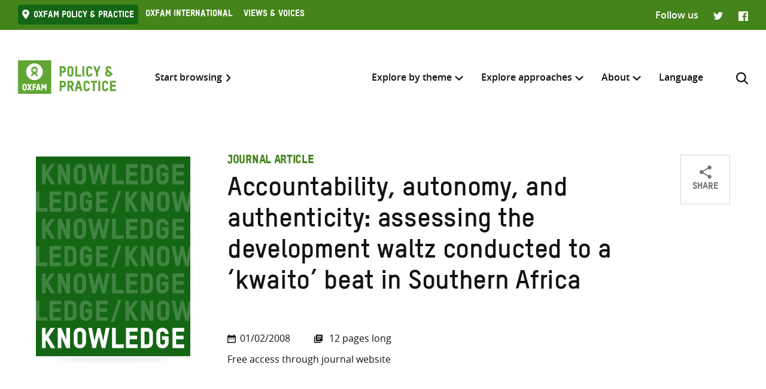

--- FILE ---
content_type: image/svg+xml
request_url: https://policy-practice.oxfam.org/wp-content/themes/oxfam/assets/images/placeholder-image-en.svg
body_size: 771
content:
<svg viewBox="0 0 344 446" xmlns="http://www.w3.org/2000/svg"><mask id="a" height="411.7" maskUnits="userSpaceOnUse" width="349.8" x="-.6" y="16.8"><path clip-rule="evenodd" d="M0 0h344v446H0z" fill="#fff" fill-rule="evenodd"/></mask><path clip-rule="evenodd" d="M0 0h344v446H0z" fill="#146614" fill-rule="evenodd"/><g mask="url(#a)"><path d="M33.2 62l-9.9-17.3-1.6 2.3v15h-8.2V17.1h8.2v16.3l11-16.3h9.6L28.1 37.4 42.9 62zm34.3 0L56.7 36.5V62h-8.2V17.1h8.1l10.9 26v-26h8.2V62zm43.7-12.4c0 .7-.1 1.5-.3 2.4s-.5 1.9-.9 2.8c-.4 1-1 1.9-1.6 2.8-.7.9-1.5 1.7-2.5 2.5-1 .7-2.2 1.3-3.5 1.7-1.4.4-2.9.7-4.7.7s-3.3-.2-4.7-.7c-1.4-.4-2.5-1-3.5-1.8-1-.7-1.8-1.6-2.5-2.5s-1.2-1.9-1.6-2.8c-.4-1-.7-1.9-.9-2.8s-.3-1.7-.3-2.5v-20c0-.7.1-1.5.3-2.4s.5-1.8.9-2.8c.4-.9.9-1.9 1.6-2.8s1.5-1.7 2.5-2.4 2.2-1.3 3.6-1.7 3-.7 4.8-.7c1.7 0 3.2.2 4.6.7 1.3.4 2.5 1 3.5 1.7s1.8 1.5 2.5 2.4 1.2 1.8 1.7 2.8c.4.9.7 1.9.9 2.8s.3 1.7.3 2.4v20.2zM103 29.7c0-1-.2-1.9-.6-2.5s-.9-1.1-1.4-1.5c-.6-.3-1.1-.6-1.7-.7s-1.1-.2-1.5-.2-1 .1-1.6.2-1.2.3-1.8.7c-.6.3-1 .8-1.4 1.5-.4.6-.6 1.5-.6 2.5v19.8c0 1 .2 1.9.6 2.6s.9 1.2 1.4 1.5c.6.4 1.2.6 1.8.7s1.1.2 1.6.2c.4 0 .9-.1 1.5-.2s1.2-.4 1.7-.7c.6-.4 1-.9 1.4-1.5.4-.7.6-1.5.6-2.6zM154.4 62h-7.8L140 35.4 133.3 62h-7.7l-9.3-44.9h8.4l5.5 28.9 6.8-28.8h6l6.8 28.8 5.5-28.9h8.5zm15 0V17.1h8.2v36.7h17.7V62zm30.9 0V17.1h26v8.1h-17.8v9.1h16.4v8.1h-16.4v11.4h17.8V62zm60-12.9c0 .7-.1 1.5-.2 2.4s-.4 1.8-.7 2.8-.8 1.9-1.4 2.8-1.4 1.7-2.3 2.4-2.1 1.3-3.4 1.7-2.9.7-4.6.7h-14.2V17.1h14c1.8 0 3.4.2 4.7.7 1.3.4 2.5 1 3.4 1.7s1.7 1.5 2.3 2.5c.6.9 1.1 1.8 1.4 2.8.4.9.6 1.9.7 2.8s.2 1.7.2 2.4v19.1zm-8.2-19c0-1-.2-1.9-.5-2.5s-.8-1.1-1.2-1.5c-.5-.3-1-.6-1.6-.7s-1.1-.2-1.5-.2h-5.7v28.6h5.8c.4 0 .9-.1 1.5-.2.5-.1 1.1-.3 1.5-.7.5-.3.9-.8 1.2-1.4s.5-1.5.5-2.5zm43 19.5c0 .7-.1 1.5-.3 2.4s-.5 1.9-.9 2.8-1 1.9-1.7 2.8-1.5 1.7-2.6 2.5-2.2 1.3-3.5 1.7c-1.4.4-2.9.7-4.7.7s-3.3-.2-4.7-.7c-1.3-.4-2.5-1-3.5-1.8-1-.7-1.8-1.6-2.5-2.5s-1.2-1.9-1.6-2.8-.7-1.9-.9-2.8-.3-1.7-.3-2.5v-20c0-.7.1-1.5.3-2.4s.5-1.8.8-2.8c.4-.9.9-1.9 1.6-2.8s1.5-1.7 2.5-2.4 2.2-1.3 3.6-1.7 3-.6 4.8-.6c1.7 0 3.3.2 4.6.7s2.5 1.1 3.5 1.8 1.8 1.6 2.5 2.6 1.2 2 1.7 3c.4 1 .7 2.1.9 3.1s.3 1.9.3 2.8h-8c0-1.3-.2-2.3-.6-3-.4-.7-.9-1.3-1.5-1.7s-1.1-.7-1.7-.8-1.1-.2-1.5-.2-1 .1-1.6.2-1.2.3-1.8.6-1 .8-1.4 1.4-.6 1.4-.6 2.5v20c0 1 .2 1.9.6 2.5s.9 1.1 1.4 1.4c.6.3 1.2.6 1.8.7s1.1.2 1.6.2c.4 0 .9-.1 1.5-.2s1.2-.3 1.7-.7 1-.8 1.4-1.4.6-1.5.6-2.5v-5.9h-6.6v-8.1h14.8zm8.5 12.4V17.1h26v8.1h-17.8v9.1h16.4v8.1h-16.4v11.4h17.8V62zM33.2 184l-9.9-17.3-1.6 2.3v15h-8.2v-44.9h8.2v16.3l11-16.3h9.6l-14.2 20.3 14.8 24.5h-9.7zm34.3 0l-10.8-25.5V184h-8.2v-44.9h8.1l10.9 26v-26h8.2V184zm43.7-12.4c0 .7-.1 1.5-.3 2.4s-.5 1.9-.9 2.8c-.4 1-1 1.9-1.6 2.8-.7.9-1.5 1.7-2.5 2.5-1 .7-2.2 1.3-3.5 1.7-1.4.4-2.9.7-4.7.7s-3.3-.2-4.7-.7c-1.4-.4-2.5-1-3.5-1.8-1-.7-1.8-1.6-2.5-2.5s-1.2-1.9-1.6-2.8c-.4-1-.7-1.9-.9-2.8s-.3-1.7-.3-2.5v-20c0-.7.1-1.5.3-2.4s.5-1.8.9-2.8c.4-.9.9-1.9 1.6-2.8s1.5-1.7 2.5-2.4 2.2-1.3 3.6-1.7 3-.7 4.8-.7c1.7 0 3.2.2 4.6.7 1.3.4 2.5 1 3.5 1.7s1.8 1.5 2.5 2.4 1.2 1.8 1.7 2.8c.4.9.7 1.9.9 2.8s.3 1.7.3 2.4v20.2zm-8.2-19.9c0-1-.2-1.9-.6-2.5s-.9-1.1-1.4-1.5c-.6-.3-1.1-.6-1.7-.7s-1.1-.2-1.5-.2-1 .1-1.6.2-1.2.3-1.8.7c-.6.3-1 .8-1.4 1.5-.4.6-.6 1.5-.6 2.5v19.8c0 1 .2 1.9.6 2.6s.9 1.2 1.4 1.5c.6.4 1.2.6 1.8.7s1.1.2 1.6.2c.4 0 .9-.1 1.5-.2s1.2-.4 1.7-.7c.6-.4 1-.9 1.4-1.5.4-.7.6-1.5.6-2.6zm51.4 32.3h-7.8l-6.6-26.6-6.7 26.6h-7.7l-9.3-44.9h8.4l5.5 28.9 6.8-28.8h6l6.8 28.8 5.5-28.9h8.5zm15 0v-44.9h8.2v36.7h17.7v8.1h-25.9zm30.9 0v-44.9h26v8.1h-17.8v9.1h16.4v8.1h-16.4v11.4h17.8v8.1h-26zm60-12.9c0 .7-.1 1.5-.2 2.4s-.4 1.8-.7 2.8-.8 1.9-1.4 2.8-1.4 1.7-2.3 2.4-2.1 1.3-3.4 1.7-2.9.7-4.6.7h-14.2V139h14c1.8 0 3.4.2 4.7.7 1.3.4 2.5 1 3.4 1.7s1.7 1.5 2.3 2.5c.6.9 1.1 1.8 1.4 2.8.4.9.6 1.9.7 2.8s.2 1.7.2 2.4v19.2zm-8.2-19c0-1-.2-1.9-.5-2.5s-.8-1.1-1.2-1.5c-.5-.3-1-.6-1.6-.7s-1.1-.2-1.5-.2h-5.7v28.6h5.8c.4 0 .9-.1 1.5-.2.5-.1 1.1-.3 1.5-.7.5-.3.9-.8 1.2-1.4s.5-1.5.5-2.5zm43 19.5c0 .7-.1 1.5-.3 2.4s-.5 1.9-.9 2.8-1 1.9-1.7 2.8-1.5 1.7-2.6 2.5-2.2 1.3-3.5 1.7c-1.4.4-2.9.7-4.7.7s-3.3-.2-4.7-.7c-1.3-.4-2.5-1-3.5-1.8-1-.7-1.8-1.6-2.5-2.5s-1.2-1.9-1.6-2.8-.7-1.9-.9-2.8-.3-1.7-.3-2.5v-20c0-.7.1-1.5.3-2.4s.5-1.8.8-2.8c.4-.9.9-1.9 1.6-2.8s1.5-1.7 2.5-2.4 2.2-1.3 3.6-1.7 3-.6 4.8-.6c1.7 0 3.3.2 4.6.7s2.5 1.1 3.5 1.8 1.8 1.6 2.5 2.6 1.2 2 1.7 3c.4 1 .7 2.1.9 3.1s.3 1.9.3 2.8h-8c0-1.3-.2-2.3-.6-3-.4-.8-.9-1.3-1.4-1.7-.6-.4-1.1-.7-1.7-.8s-1.1-.2-1.5-.2-1 .1-1.6.2-1.2.3-1.8.6-1 .8-1.4 1.4-.6 1.4-.6 2.5v20c0 1 .2 1.9.6 2.5s.9 1.1 1.4 1.4c.6.3 1.2.6 1.8.7s1.1.2 1.6.2c.4 0 .9-.1 1.5-.2s1.2-.3 1.7-.7 1-.8 1.4-1.4.6-1.5.6-2.5v-5.9h-6.6v-8.1h14.8v13.9zm8.5 12.4v-44.9h26v8.1h-17.8v9.1h16.4v8.1h-16.4v11.4h17.8v8.1h-26zM33.2 306l-9.9-17.3-1.6 2.3v15h-8.2v-44.9h8.2v16.3l11-16.3h9.6l-14.2 20.3 14.8 24.5h-9.7zm34.3 0l-10.8-25.5V306h-8.2v-44.9h8.1l10.9 26v-26h8.2V306zm43.7-12.4c0 .7-.1 1.5-.3 2.4s-.5 1.9-.9 2.8c-.4 1-1 1.9-1.6 2.8-.7.9-1.5 1.7-2.5 2.5-1 .7-2.2 1.3-3.5 1.7-1.4.4-2.9.7-4.7.7s-3.3-.2-4.7-.7c-1.4-.4-2.5-1-3.5-1.8-1-.7-1.8-1.6-2.5-2.5s-1.2-1.9-1.6-2.8c-.4-1-.7-1.9-.9-2.8s-.3-1.7-.3-2.5v-20c0-.7.1-1.5.3-2.4s.5-1.8.9-2.8c.4-.9.9-1.9 1.6-2.8s1.5-1.7 2.5-2.4 2.2-1.3 3.6-1.7 3-.7 4.8-.7c1.7 0 3.2.2 4.6.7 1.3.4 2.5 1 3.5 1.7s1.8 1.5 2.5 2.4 1.2 1.8 1.7 2.8c.4.9.7 1.9.9 2.8s.3 1.7.3 2.4v20.2zm-8.2-19.9c0-1-.2-1.9-.6-2.5s-.9-1.1-1.4-1.5c-.6-.3-1.1-.6-1.7-.7s-1.1-.2-1.5-.2-1 .1-1.6.2-1.2.3-1.8.7c-.6.3-1 .8-1.4 1.5-.4.6-.6 1.5-.6 2.5v19.8c0 1 .2 1.9.6 2.6s.9 1.2 1.4 1.5c.6.4 1.2.6 1.8.7s1.1.2 1.6.2c.4 0 .9-.1 1.5-.2s1.2-.4 1.7-.7c.6-.4 1-.9 1.4-1.5.4-.7.6-1.5.6-2.6zm51.4 32.3h-7.8l-6.6-26.6-6.7 26.6h-7.7l-9.3-44.9h8.4l5.5 28.9 6.8-28.8h6l6.8 28.8 5.5-28.9h8.5zm15 0v-44.9h8.2v36.7h17.7v8.1h-25.9zm30.9 0v-44.9h26v8.1h-17.8v9.1h16.4v8.1h-16.4v11.4h17.8v8.1h-26zm60-12.9c0 .7-.1 1.5-.2 2.4s-.4 1.8-.7 2.8-.8 1.9-1.4 2.8-1.4 1.7-2.3 2.4-2.1 1.3-3.4 1.7-2.9.7-4.6.7h-14.2V261h14c1.8 0 3.4.2 4.7.7 1.3.4 2.5 1 3.4 1.7s1.7 1.5 2.3 2.5c.6.9 1.1 1.8 1.4 2.8.4.9.6 1.9.7 2.8s.2 1.7.2 2.4v19.2zm-8.2-19c0-1-.2-1.9-.5-2.5s-.8-1.1-1.2-1.5c-.5-.3-1-.6-1.6-.7s-1.1-.2-1.5-.2h-5.7v28.6h5.8c.4 0 .9-.1 1.5-.2.5-.1 1.1-.3 1.5-.7.5-.3.9-.8 1.2-1.4s.5-1.5.5-2.5zm43 19.5c0 .7-.1 1.5-.3 2.4s-.5 1.9-.9 2.8-1 1.9-1.7 2.8-1.5 1.7-2.6 2.5-2.2 1.3-3.5 1.7c-1.4.4-2.9.7-4.7.7s-3.3-.2-4.7-.7c-1.3-.4-2.5-1-3.5-1.8-1-.7-1.8-1.6-2.5-2.5s-1.2-1.9-1.6-2.8-.7-1.9-.9-2.8-.3-1.7-.3-2.5v-20c0-.7.1-1.5.3-2.4s.5-1.8.8-2.8c.4-.9.9-1.9 1.6-2.8s1.5-1.7 2.5-2.4 2.2-1.3 3.6-1.7 3-.6 4.8-.6c1.7 0 3.3.2 4.6.7s2.5 1.1 3.5 1.8 1.8 1.6 2.5 2.6 1.2 2 1.7 3c.4 1 .7 2.1.9 3.1s.3 1.9.3 2.8h-8c0-1.3-.2-2.3-.6-3-.4-.8-.9-1.3-1.4-1.7-.6-.4-1.1-.7-1.7-.8s-1.1-.2-1.5-.2-1 .1-1.6.2-1.2.3-1.8.6-1 .8-1.4 1.4-.6 1.4-.6 2.5v20c0 1 .2 1.9.6 2.5s.9 1.1 1.4 1.4c.6.3 1.2.6 1.8.7s1.1.2 1.6.2c.4 0 .9-.1 1.5-.2s1.2-.3 1.7-.7 1-.8 1.4-1.4.6-1.5.6-2.5v-5.9h-6.6v-8.1h14.8v13.9zm8.5 12.4v-44.9h26v8.1h-17.8v9.1h16.4v8.1h-16.4v11.4h17.8v8.1h-26z" fill="#428443"/><path d="M33.2 428l-9.9-17.3-1.6 2.3v15h-8.2v-44.9h8.2v16.3l11-16.3h9.6l-14.2 20.3 14.8 24.5h-9.7zm34.3 0l-10.8-25.5V428h-8.2v-44.9h8.1l10.9 26v-26h8.2V428zm43.7-12.4c0 .7-.1 1.5-.3 2.4s-.5 1.9-.9 2.8c-.4 1-1 1.9-1.6 2.8-.7.9-1.5 1.7-2.5 2.5-1 .7-2.2 1.3-3.5 1.7-1.4.4-2.9.7-4.7.7s-3.3-.2-4.7-.7c-1.4-.4-2.5-1-3.5-1.8-1-.7-1.8-1.6-2.5-2.5s-1.2-1.9-1.6-2.8c-.4-1-.7-1.9-.9-2.8s-.3-1.7-.3-2.5v-20c0-.7.1-1.5.3-2.4s.5-1.8.9-2.8c.4-.9.9-1.9 1.6-2.8s1.5-1.7 2.5-2.4 2.2-1.3 3.6-1.7 3-.7 4.8-.7c1.7 0 3.2.2 4.6.7 1.3.4 2.5 1 3.5 1.7s1.8 1.5 2.5 2.4 1.2 1.8 1.7 2.8c.4.9.7 1.9.9 2.8s.3 1.7.3 2.4v20.2zm-8.2-19.9c0-1-.2-1.9-.6-2.5s-.9-1.1-1.4-1.5c-.6-.3-1.1-.6-1.7-.7s-1.1-.2-1.5-.2-1 .1-1.6.2-1.2.3-1.8.7c-.6.3-1 .8-1.4 1.5-.4.6-.6 1.5-.6 2.5v19.8c0 1 .2 1.9.6 2.6s.9 1.2 1.4 1.5c.6.4 1.2.6 1.8.7s1.1.2 1.6.2c.4 0 .9-.1 1.5-.2s1.2-.4 1.7-.7c.6-.4 1-.9 1.4-1.5.4-.7.6-1.5.6-2.6zm51.4 32.3h-7.8l-6.6-26.6-6.7 26.6h-7.7l-9.3-44.9h8.4l5.5 28.9 6.8-28.8h6l6.8 28.8 5.5-28.9h8.5zm15 0v-44.9h8.2v36.7h17.7v8.1h-25.9zm30.9 0v-44.9h26v8.1h-17.8v9.1h16.4v8.1h-16.4v11.4h17.8v8.1h-26zm60-12.9c0 .7-.1 1.5-.2 2.4s-.4 1.8-.7 2.8-.8 1.9-1.4 2.8-1.4 1.7-2.3 2.4-2.1 1.3-3.4 1.7-2.9.7-4.6.7h-14.2V383h14c1.8 0 3.4.2 4.7.7 1.3.4 2.5 1 3.4 1.7s1.7 1.5 2.3 2.5c.6.9 1.1 1.8 1.4 2.8.4.9.6 1.9.7 2.8s.2 1.7.2 2.4v19.2zm-8.2-19c0-1-.2-1.9-.5-2.5s-.8-1.1-1.2-1.5c-.5-.3-1-.6-1.6-.7s-1.1-.2-1.5-.2h-5.7v28.6h5.8c.4 0 .9-.1 1.5-.2.5-.1 1.1-.3 1.5-.7.5-.3.9-.8 1.2-1.4s.5-1.5.5-2.5zm43 19.5c0 .7-.1 1.5-.3 2.4s-.5 1.9-.9 2.8-1 1.9-1.7 2.8-1.5 1.7-2.6 2.5-2.2 1.3-3.5 1.7c-1.4.4-2.9.7-4.7.7s-3.3-.2-4.7-.7c-1.3-.4-2.5-1-3.5-1.8-1-.7-1.8-1.6-2.5-2.5s-1.2-1.9-1.6-2.8-.7-1.9-.9-2.8-.3-1.7-.3-2.5v-20c0-.7.1-1.5.3-2.4s.5-1.8.8-2.8c.4-.9.9-1.9 1.6-2.8s1.5-1.7 2.5-2.4 2.2-1.3 3.6-1.7 3-.6 4.8-.6c1.7 0 3.3.2 4.6.7s2.5 1.1 3.5 1.8 1.8 1.6 2.5 2.6 1.2 2 1.7 3c.4 1 .7 2.1.9 3.1s.3 1.9.3 2.8h-8c0-1.3-.2-2.3-.6-3-.4-.8-.9-1.3-1.4-1.7-.6-.4-1.1-.7-1.7-.8s-1.1-.2-1.5-.2-1 .1-1.6.2-1.2.3-1.8.6-1 .8-1.4 1.4-.6 1.4-.6 2.5v20c0 1 .2 1.9.6 2.5s.9 1.1 1.4 1.4c.6.3 1.2.6 1.8.7s1.1.2 1.6.2c.4 0 .9-.1 1.5-.2s1.2-.3 1.7-.7 1-.8 1.4-1.4.6-1.5.6-2.5v-5.9h-6.6v-8.1h14.8v13.9zm8.5 12.4v-44.9h26v8.1h-17.8v9.1h16.4v8.1h-16.4v11.4h17.8v8.1h-26z" fill="#fff"/><path d="M-.6 123V78.1h8.2v36.7h17.7v8.2zm30.9 0V78.1h26v8.1H38.5v9.1h16.4v8.1H38.5v11.4h17.8v8.2zm60-12.9c0 .7-.1 1.5-.2 2.4s-.4 1.8-.7 2.8-.8 1.9-1.4 2.8-1.4 1.7-2.3 2.4-2.1 1.3-3.4 1.7-2.9.7-4.6.7H63.5V78.1h14c1.8 0 3.4.2 4.7.7 1.3.4 2.5 1 3.4 1.7 1 .7 1.7 1.5 2.3 2.5.6.9 1.1 1.8 1.4 2.8.4.9.6 1.9.7 2.8s.2 1.7.2 2.4v19.1zm-8.2-19c0-1-.2-1.9-.5-2.5s-.8-1.1-1.2-1.5c-.5-.3-1-.6-1.6-.7s-1.1-.2-1.5-.2h-5.7v28.6h5.8c.4 0 .9-.1 1.5-.2.5-.1 1.1-.3 1.5-.7.5-.3.9-.8 1.2-1.4s.5-1.5.5-2.5zm43 19.5c0 .7-.1 1.5-.3 2.4s-.5 1.9-.9 2.8c-.4 1-1 1.9-1.7 2.8s-1.5 1.7-2.6 2.5c-1 .7-2.2 1.3-3.5 1.7-1.4.4-2.9.7-4.7.7s-3.3-.2-4.7-.7c-1.3-.4-2.5-1-3.5-1.8-1-.7-1.8-1.6-2.5-2.5s-1.2-1.9-1.6-2.8c-.4-1-.7-1.9-.9-2.8s-.3-1.7-.3-2.5v-20c0-.7.1-1.5.3-2.4s.5-1.8.9-2.8.9-1.9 1.6-2.8 1.5-1.7 2.5-2.4 2.2-1.3 3.6-1.7 3-.6 4.8-.6c1.7 0 3.3.2 4.6.7s2.5 1.1 3.5 1.8 1.8 1.6 2.5 2.6 1.2 2 1.7 3c.4 1 .7 2.1.9 3.1s.3 1.9.3 2.8H117c0-1.3-.2-2.3-.6-3-.4-.8-.9-1.3-1.4-1.7-.6-.4-1.1-.7-1.7-.8s-1.1-.2-1.5-.2-1 .1-1.6.2-1.2.3-1.8.6-1 .8-1.4 1.4-.6 1.4-.6 2.5v20c0 1 .2 1.9.6 2.5s.9 1.1 1.4 1.4c.6.3 1.2.6 1.8.7s1.1.2 1.6.2c.4 0 .9-.1 1.5-.2s1.2-.3 1.7-.7c.6-.3 1-.8 1.4-1.4s.6-1.5.6-2.5v-5.9h-6.6v-8.1h14.8v13.9zm8.5 12.4V78.1h26v8.1h-17.8v9.1h16.4v8.1h-16.4v11.4h17.8v8.2zm40.2 3h-7.1l16.2-49.5h7zm44.8-3l-9.9-17.3-1.6 2.3v15H199V78.1h8.2v16.3l11-16.3h9.6l-14.2 20.3 14.7 24.6zm34.3 0l-10.8-25.5V123h-8.2V78.1h8.1l10.9 26v-26h8.2V123zm43.7-12.4c0 .7-.1 1.5-.3 2.4s-.5 1.9-.9 2.8-1 1.9-1.6 2.8c-.7.9-1.5 1.7-2.5 2.5s-2.2 1.3-3.5 1.7c-1.4.4-2.9.7-4.7.7s-3.3-.2-4.7-.7c-1.4-.4-2.5-1-3.5-1.8s-1.8-1.6-2.5-2.5-1.2-1.9-1.6-2.8c-.4-1-.7-1.9-.9-2.8s-.3-1.7-.3-2.5v-20c0-.7.1-1.5.3-2.4s.5-1.8.9-2.8c.4-.9.9-1.9 1.6-2.8s1.5-1.7 2.5-2.4 2.2-1.3 3.6-1.7 3-.7 4.8-.7c1.7 0 3.2.2 4.6.7 1.3.4 2.5 1 3.5 1.7s1.8 1.5 2.5 2.4 1.2 1.8 1.7 2.8c.4.9.7 1.9.9 2.8s.3 1.7.3 2.4v20.2zm-8.2-19.9c0-1-.2-1.9-.6-2.5s-.9-1.1-1.4-1.5c-.6-.3-1.1-.6-1.7-.7s-1.1-.2-1.5-.2-1 .1-1.6.2-1.2.3-1.8.7-1 .8-1.4 1.5c-.4.6-.6 1.5-.6 2.5v19.8c0 1 .2 1.9.6 2.6s.9 1.2 1.4 1.5 1.2.6 1.8.7 1.1.2 1.6.2c.4 0 .9-.1 1.5-.2s1.2-.4 1.7-.7c.6-.4 1-.9 1.4-1.5.4-.7.6-1.5.6-2.6zm51.4 32.3H332l-6.6-26.6-6.7 26.6H311l-9.3-44.9h8.4l5.5 28.9 6.8-28.8h6l6.8 28.8 5.5-28.9h8.5zM-.6 245v-44.9h8.2v36.7h17.7v8.1H-.6zm30.9 0v-44.9h26v8.1H38.5v9.1h16.4v8.1H38.5v11.4h17.8v8.1h-26zm60-12.9c0 .7-.1 1.5-.2 2.4s-.4 1.8-.7 2.8-.8 1.9-1.4 2.8-1.4 1.7-2.3 2.4-2.1 1.3-3.4 1.7-2.9.7-4.6.7H63.5V200h14c1.8 0 3.4.2 4.7.7 1.3.4 2.5 1 3.4 1.7 1 .7 1.7 1.5 2.3 2.5.6.9 1.1 1.8 1.4 2.8.4.9.6 1.9.7 2.8s.2 1.7.2 2.4v19.2zm-8.2-19c0-1-.2-1.9-.5-2.5s-.8-1.1-1.2-1.5c-.5-.3-1-.6-1.6-.7s-1.1-.2-1.5-.2h-5.7v28.6h5.8c.4 0 .9-.1 1.5-.2.5-.1 1.1-.3 1.5-.7.5-.3.9-.8 1.2-1.4s.5-1.5.5-2.5zm43 19.5c0 .7-.1 1.5-.3 2.4s-.5 1.9-.9 2.8c-.4 1-1 1.9-1.7 2.8s-1.5 1.7-2.6 2.5c-1 .7-2.2 1.3-3.5 1.7-1.4.4-2.9.7-4.7.7s-3.3-.2-4.7-.7c-1.3-.4-2.5-1-3.5-1.8-1-.7-1.8-1.6-2.5-2.5s-1.2-1.9-1.6-2.8c-.4-1-.7-1.9-.9-2.8s-.3-1.7-.3-2.5v-20c0-.7.1-1.5.3-2.4s.5-1.8.9-2.8.9-1.9 1.6-2.8 1.5-1.7 2.5-2.4 2.2-1.3 3.6-1.7 3-.6 4.8-.6c1.7 0 3.3.2 4.6.7s2.5 1.1 3.5 1.8 1.8 1.6 2.5 2.6 1.2 2 1.7 3c.4 1 .7 2.1.9 3.1s.3 1.9.3 2.8H117c0-1.3-.2-2.3-.6-3-.4-.8-.9-1.3-1.4-1.7-.6-.4-1.1-.7-1.7-.8s-1.1-.2-1.5-.2-1 .1-1.6.2-1.2.3-1.8.6-1 .8-1.4 1.4-.6 1.4-.6 2.5v20c0 1 .2 1.9.6 2.5s.9 1.1 1.4 1.4c.6.3 1.2.6 1.8.7s1.1.2 1.6.2c.4 0 .9-.1 1.5-.2s1.2-.3 1.7-.7c.6-.3 1-.8 1.4-1.4s.6-1.5.6-2.5v-5.9h-6.6v-8.1h14.8v13.9zm8.5 12.4v-44.9h26v8.1h-17.8v9.1h16.4v8.1h-16.4v11.4h17.8v8.1h-26zm40.2 3h-7.1l16.2-49.5h7zm44.8-3l-9.9-17.3-1.6 2.3v15H199v-44.9h8.2v16.3l11-16.3h9.6l-14.2 20.3 14.8 24.5h-9.8zm34.3 0l-10.8-25.5V245h-8.2v-44.9h8.1l10.9 26v-26h8.2V245zm43.7-12.4c0 .7-.1 1.5-.3 2.4s-.5 1.9-.9 2.8-1 1.9-1.6 2.8c-.7.9-1.5 1.7-2.5 2.5s-2.2 1.3-3.5 1.7c-1.4.4-2.9.7-4.7.7s-3.3-.2-4.7-.7c-1.4-.4-2.5-1-3.5-1.8s-1.8-1.6-2.5-2.5-1.2-1.9-1.6-2.8c-.4-1-.7-1.9-.9-2.8s-.3-1.7-.3-2.5v-20c0-.7.1-1.5.3-2.4s.5-1.8.9-2.8c.4-.9.9-1.9 1.6-2.8s1.5-1.7 2.5-2.4 2.2-1.3 3.6-1.7 3-.7 4.8-.7c1.7 0 3.2.2 4.6.7 1.3.4 2.5 1 3.5 1.7s1.8 1.5 2.5 2.4 1.2 1.8 1.7 2.8c.4.9.7 1.9.9 2.8s.3 1.7.3 2.4v20.2zm-8.2-19.9c0-1-.2-1.9-.6-2.5s-.9-1.1-1.4-1.5c-.6-.3-1.1-.6-1.7-.7s-1.1-.2-1.5-.2-1 .1-1.6.2-1.2.3-1.8.7-1 .8-1.4 1.5c-.4.6-.6 1.5-.6 2.5v19.8c0 1 .2 1.9.6 2.6s.9 1.2 1.4 1.5 1.2.6 1.8.7 1.1.2 1.6.2c.4 0 .9-.1 1.5-.2s1.2-.4 1.7-.7c.6-.4 1-.9 1.4-1.5.4-.7.6-1.5.6-2.6zm51.4 32.3H332l-6.6-26.6-6.7 26.6H311l-9.3-44.9h8.4l5.5 28.9 6.8-28.8h6l6.8 28.8 5.5-28.9h8.5zM-.6 367v-44.9h8.2v36.7h17.7v8.1H-.6zm30.9 0v-44.9h26v8.1H38.5v9.1h16.4v8.1H38.5v11.4h17.8v8.1h-26zm60-12.9c0 .7-.1 1.5-.2 2.4s-.4 1.8-.7 2.8-.8 1.9-1.4 2.8-1.4 1.7-2.3 2.4-2.1 1.3-3.4 1.7-2.9.7-4.6.7H63.5V322h14c1.8 0 3.4.2 4.7.7 1.3.4 2.5 1 3.4 1.7 1 .7 1.7 1.5 2.3 2.5.6.9 1.1 1.8 1.4 2.8.4.9.6 1.9.7 2.8s.2 1.7.2 2.4v19.2zm-8.2-19c0-1-.2-1.9-.5-2.5s-.8-1.1-1.2-1.5c-.5-.3-1-.6-1.6-.7s-1.1-.2-1.5-.2h-5.7v28.6h5.8c.4 0 .9-.1 1.5-.2.5-.1 1.1-.3 1.5-.7.5-.3.9-.8 1.2-1.4s.5-1.5.5-2.5zm43 19.5c0 .7-.1 1.5-.3 2.4s-.5 1.9-.9 2.8c-.4 1-1 1.9-1.7 2.8s-1.5 1.7-2.6 2.5c-1 .7-2.2 1.3-3.5 1.7-1.4.4-2.9.7-4.7.7s-3.3-.2-4.7-.7c-1.3-.4-2.5-1-3.5-1.8-1-.7-1.8-1.6-2.5-2.5s-1.2-1.9-1.6-2.8c-.4-1-.7-1.9-.9-2.8s-.3-1.7-.3-2.5v-20c0-.7.1-1.5.3-2.4s.5-1.8.9-2.8.9-1.9 1.6-2.8 1.5-1.7 2.5-2.4 2.2-1.3 3.6-1.7 3-.6 4.8-.6c1.7 0 3.3.2 4.6.7s2.5 1.1 3.5 1.8 1.8 1.6 2.5 2.6 1.2 2 1.7 3c.4 1 .7 2.1.9 3.1s.3 1.9.3 2.8H117c0-1.3-.2-2.3-.6-3-.4-.8-.9-1.3-1.4-1.7-.6-.4-1.1-.7-1.7-.8s-1.1-.2-1.5-.2-1 .1-1.6.2-1.2.3-1.8.6-1 .8-1.4 1.4-.6 1.4-.6 2.5v20c0 1 .2 1.9.6 2.5s.9 1.1 1.4 1.4c.6.3 1.2.6 1.8.7s1.1.2 1.6.2c.4 0 .9-.1 1.5-.2s1.2-.3 1.7-.7c.6-.3 1-.8 1.4-1.4s.6-1.5.6-2.5v-5.9h-6.6v-8.1h14.8v13.9zm8.5 12.4v-44.9h26v8.1h-17.8v9.1h16.4v8.1h-16.4v11.4h17.8v8.1h-26zm40.2 3h-7.1l16.2-49.5h7zm44.8-3l-9.9-17.3-1.6 2.3v15H199v-44.9h8.2v16.3l11-16.3h9.6l-14.2 20.3 14.8 24.5h-9.8zm34.3 0l-10.8-25.5V367h-8.2v-44.9h8.1l10.9 26v-26h8.2V367zm43.7-12.4c0 .7-.1 1.5-.3 2.4s-.5 1.9-.9 2.8-1 1.9-1.6 2.8c-.7.9-1.5 1.7-2.5 2.5s-2.2 1.3-3.5 1.7c-1.4.4-2.9.7-4.7.7s-3.3-.2-4.7-.7c-1.4-.4-2.5-1-3.5-1.8s-1.8-1.6-2.5-2.5-1.2-1.9-1.6-2.8c-.4-1-.7-1.9-.9-2.8s-.3-1.7-.3-2.5v-20c0-.7.1-1.5.3-2.4s.5-1.8.9-2.8c.4-.9.9-1.9 1.6-2.8s1.5-1.7 2.5-2.4 2.2-1.3 3.6-1.7 3-.7 4.8-.7c1.7 0 3.2.2 4.6.7 1.3.4 2.5 1 3.5 1.7s1.8 1.5 2.5 2.4 1.2 1.8 1.7 2.8c.4.9.7 1.9.9 2.8s.3 1.7.3 2.4v20.2zm-8.2-19.9c0-1-.2-1.9-.6-2.5s-.9-1.1-1.4-1.5c-.6-.3-1.1-.6-1.7-.7s-1.1-.2-1.5-.2-1 .1-1.6.2-1.2.3-1.8.7-1 .8-1.4 1.5c-.4.6-.6 1.5-.6 2.5v19.8c0 1 .2 1.9.6 2.6s.9 1.2 1.4 1.5 1.2.6 1.8.7 1.1.2 1.6.2c.4 0 .9-.1 1.5-.2s1.2-.4 1.7-.7c.6-.4 1-.9 1.4-1.5.4-.7.6-1.5.6-2.6zm51.4 32.3H332l-6.6-26.6-6.7 26.6H311l-9.3-44.9h8.4l5.5 28.9 6.8-28.8h6l6.8 28.8 5.5-28.9h8.5z" fill="#428443"/></g></svg>